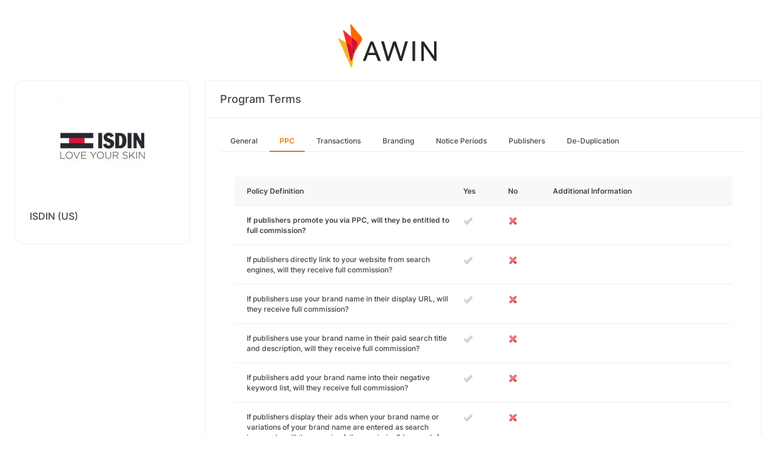

--- FILE ---
content_type: text/html; charset=UTF-8
request_url: https://ui.awin.com/merchant-profile-terms/20816/ppc?setLocale=en_GB
body_size: 3346
content:
<!DOCTYPE html>
<html>
    <head>
        <title>Awin | ISDIN (US) Affiliate Program</title>                    <meta name="description" content="Sign up to ISDIN (US) affiliate programme. ISDIN is a leading company in European dermocosmetics, now present across the globe in over 40 countries. Our expert formulas focus on the most fundamental skin habits to combat photoaging and damage in the skin. Love Your Skin."/>
                <meta http-equiv="Content-type" content="text/html;charset=UTF-8">
        <meta name="viewport" content="width=device-width, height=device-height, initial-scale=1">
        <link href="/combine.php?css=reset%2CfontAwesome%2Clegacy-style&amp;t=1769508071&amp;ssl" media="screen" rel="stylesheet"/>
        <link rel="stylesheet" type="text/css" href="https://styleguide.awin.com/dist/awin.css?v=20230926140000" />
        <link rel="shortcut icon" href="/favicon-awin.ico" type="image/x-icon" />
        <!-- Google tag (gtag.js) -->
<script async src="https://www.googletagmanager.com/gtag/js?id=G-FL4D9VNQ5R"></script>
<script nonce="vhsbul7JoAEfY9um7LXINQ==">
  window.dataLayer = window.dataLayer || [];
  function gtag(){dataLayer.push(arguments);}
  gtag('js', new Date());
  gtag('config', 'G-FL4D9VNQ5R', {"user_properties":{"user_type":"Customer"},"page_title":"Awin | ISDIN (US) Affiliate Program"});
</script>                <script id="usercentrics-cmp" src="https://web.cmp.usercentrics.eu/ui/loader.js" data-settings-id="3ZW34PHaKMkCG5" async></script>
    </head>
    <body class="bg-white login-page">

    <div id="container" class="container container-hack">
        <section id="content">

            <!-- logo header -->
            <div class="row">
                <div class="col-lg-4 col-lg-offset-4 text-center logo-login brand-and-icon-logged-out"></div>
            </div>
            <!-- end of logo header -->
            <div class="col-lg-12 margin-top">
                <div class="container container-hack">
    <div class="row row-widget darwin-profile">
        <div class="col-md-3 col-lg-3 wrapper-widget">
            
<div class="widget padding-LR-null">
    <div class="col-lg-12 col-sm-12 col-xs-12">
        <div id="profileDetails" class="margin-top">
            <div id="viewProfilePicture" class="margin-bottom text-center editable">
                <a target="_blank" href="https://www.isdin.com/us"><img src="https://ui.awin.com/images/upload/merchant/profile/20816.png?1599574336" alt="ISDIN (US)" class="picture" /></a>            </div>
            <h1 id="accountName">ISDIN (US)</h1>
        </div>
    </div>
</div>
        </div>
        <div class="col-md-9 col-lg-9 wrapper-widget">
                        <div class="profileTabContent widget padding-LR-null" id="profileTabContent">
                <div class="header">
                    <h2>Program Terms</h2>
                </div>
                <div class="col-lg-12">
                    <ul class="nav nav-pills">

        <li
            >
        <a class="overview" href="/merchant-profile-terms/20816">
            General        </a>
    </li>
        <li
         class="active"     >
        <a class="ppc" href="/merchant-profile-terms/20816/ppc">
            PPC        </a>
    </li>
        <li
            >
        <a class="transaction" href="/merchant-profile-terms/20816/transaction">
            Transactions        </a>
    </li>
        <li
            >
        <a class="brand" href="/merchant-profile-terms/20816/brand">
            Branding        </a>
    </li>
        <li
            >
        <a class="period" href="/merchant-profile-terms/20816/period">
            Notice Periods        </a>
    </li>
        <li
            >
        <a class="affiliate" href="/merchant-profile-terms/20816/affiliate">
            Publishers        </a>
    </li>
        <li
            >
        <a class="dedupe" href="/merchant-profile-terms/20816/dedupe">
            De-Duplication        </a>
    </li>
    

    </ul>


                    <div id="failedPublish" class="alert alert-danger hidden-normal"></div>
                    <div id="feedbackBox hidden-normal"></div>
                                            <div id="termsTabContent">
                                                            

  <div class="row margin-bottom">
      <div class="col-lg-8 col-lg-offset-4 pr-0">
                </div>
  </div>
      
    
  <div class="table-responsive">
       <table class="table table-striped table-hover">
           <thead>
              <tr>
                <th>Policy Definition</th>
                                      <th class="col-md-1">Yes</th>
                     <th class="col-md-1">No</th>
                                  <th class="col-md-4">Additional Information</th>
              </tr>
           </thead>
           <tbody id="termsContent">
              
            <tr class="question-parent" id="affBid" >
                <td><b>If publishers promote you via PPC, will they be entitled to full commission?</b></td><td><img src="https://images.awin.com/common/icons/16x16/tick_grey.png" /></td><td><img src="https://images.awin.com/common/icons/16x16/cross.png" /></td><td class="question-notes"><span class="additionalInformation"></span></td></tr><tr class="question-child question-affBid" id="directTraffic"><td class="col-md-5 col-md-offset-1">If publishers directly link to your website from search engines, will they receive full commission?<td><img src="https://images.awin.com/common/icons/16x16/tick_grey.png" /></td><td><img src="https://images.awin.com/common/icons/16x16/cross.png" /></td><td class="question-notes"><span class="additionalInformation"></span></td></tr><tr class="question-child question-affBid" id="displayBrandnameUrl"><td class="col-md-5 col-md-offset-1">If publishers use your brand name in their display URL, will they receive full commission?<td><img src="https://images.awin.com/common/icons/16x16/tick_grey.png" /></td><td><img src="https://images.awin.com/common/icons/16x16/cross.png" /></td><td class="question-notes"><span class="additionalInformation"></span></td></tr><tr class="question-child question-affBid" id="displayBrandnameTitle"><td class="col-md-5 col-md-offset-1">If publishers use your brand name in their paid search title and description, will they receive full commission?<td><img src="https://images.awin.com/common/icons/16x16/tick_grey.png" /></td><td><img src="https://images.awin.com/common/icons/16x16/cross.png" /></td><td class="question-notes"><span class="additionalInformation"></span></td></tr><tr class="question-child question-affBid" id="negativeKeyword"><td class="col-md-5 col-md-offset-1">If publishers add your brand name into their negative keyword list, will they receive full commission?<td><img src="https://images.awin.com/common/icons/16x16/tick_grey.png" /></td><td><img src="https://images.awin.com/common/icons/16x16/cross.png" /></td><td class="question-notes"><span class="additionalInformation"></span></td></tr><tr class="question-child question-affBid" id="brandBidding"><td class="col-md-5 col-md-offset-1">If publishers display their ads when your brand name or variations of your brand name are entered as search keywords, will they receive full commission? (e.g. vodafone, voda fone)<td><img src="https://images.awin.com/common/icons/16x16/tick_grey.png" /></td><td><img src="https://images.awin.com/common/icons/16x16/cross.png" /></td><td class="question-notes"><span class="additionalInformation"></span></td></tr><tr class="question-child question-affBid" id="brandMissSpellBidding"><td class="col-md-5 col-md-offset-1">If publishers display their ads when misspellings of your brand name are entered as search keywords will they receive full commission? (e.g. vodofone)<td><img src="https://images.awin.com/common/icons/16x16/tick_grey.png" /></td><td><img src="https://images.awin.com/common/icons/16x16/cross.png" /></td><td class="question-notes"><span class="additionalInformation"></span></td></tr><tr class="question-child question-affBid" id="brandSearchBidding"><td class="col-md-5 col-md-offset-1">If publishers display their ads when your brand name and another word are entered as search keywords, will they receive full commission? (e.g. Vodafone Mobile)<td><img src="https://images.awin.com/common/icons/16x16/tick_grey.png" /></td><td><img src="https://images.awin.com/common/icons/16x16/cross.png" /></td><td class="question-notes"><span class="additionalInformation"></span></td>
            </tr>
            
            <tr class="question-parent" id="restrictedBidGroup" >
                <td><b>Do you have a restricted group of publishers who can earn commission on sales generated by brand related terms?</b></td><td><img src="https://images.awin.com/common/icons/16x16/tick_grey.png" /></td><td><img src="https://images.awin.com/common/icons/16x16/cross.png" /></td>
            </tr>
            
            <tr class="question-parent" id="ppcEngines" >
                <td><b>For any agreed publisher paid search activity, will publishers be paid for sales generated from the following search engines?</b></td><td><img src="https://images.awin.com/common/icons/16x16/tick_grey.png" /></td><td><img src="https://images.awin.com/common/icons/16x16/cross.png" /></td></tr><tr class="question-child question-ppcEngines" id="google"><td class="col-md-5 col-md-offset-1">Google<td><img src="https://images.awin.com/common/icons/16x16/tick_grey.png" /></td><td><img src="https://images.awin.com/common/icons/16x16/cross.png" /></td><td class="question-notes"><span class="additionalInformation"></span></td></tr><tr class="question-child question-ppcEngines" id="yahoo"><td class="col-md-5 col-md-offset-1">Yahoo<td><img src="https://images.awin.com/common/icons/16x16/tick_grey.png" /></td><td><img src="https://images.awin.com/common/icons/16x16/cross.png" /></td><td class="question-notes"><span class="additionalInformation"></span></td></tr><tr class="question-child question-ppcEngines" id="bing"><td class="col-md-5 col-md-offset-1">Bing<td><img src="https://images.awin.com/common/icons/16x16/tick_grey.png" /></td><td><img src="https://images.awin.com/common/icons/16x16/cross.png" /></td><td class="question-notes"><span class="additionalInformation"></span></td></tr><tr class="question-child question-ppcEngines" id="other"><td class="col-md-5 col-md-offset-1">Other<td><img src="https://images.awin.com/common/icons/16x16/tick_grey.png" /></td><td><img src="https://images.awin.com/common/icons/16x16/cross.png" /></td><td class="question-notes"><span class="additionalInformation"></span></td>
            </tr>
            
            <tr class="question-parent" id="wordRestrictions" >
                <td><b>Are there any specific search terms (keywords) where sales from publisher PPC ads will not be eligible to earn commission</b></td><td><img src="https://images.awin.com/common/icons/16x16/tick_grey.png" /></td><td><img src="https://images.awin.com/common/icons/16x16/cross.png" /></td><td class="question-notes"><span class="additionalInformation"></span></td>
            </tr>
            
            <tr class="question-parent" id="googleCSS" >
                <td><b>If publishers place shopping ads on a search engine and link directly to your website, are they eligible to receive full commission?</b></td><td><img src="https://images.awin.com/common/icons/16x16/tick_grey.png" /></td><td><img src="https://images.awin.com/common/icons/16x16/cross.png" /></td></tr><tr class="question-child question-googleCSS" id="trackedCSS"><td class="col-md-5 col-md-offset-1">If publishers place shopping ads on a search engine such as a Comparison Shopping Service (CSS), does this activity need to be tracked in a separate specific publisher account?<td><img src="https://images.awin.com/common/icons/16x16/tick_grey.png" /></td><td><img src="https://images.awin.com/common/icons/16x16/cross.png" /></td><td class="question-notes"><span class="additionalInformation"></span></td>
            </tr>
                       </tbody>
       </table>
  </div>

                                                    </div>
                    
                </div>
            </div>
        </div>
    </div>
</div>
            </div>

            <!-- language switcher -->
            <div class="row">
                <div class="col-lg-8 col-lg-offset-2">
                    <ul id="availableLanguages" class="list-inline text-center">
                                                                                    <li id="da_DK">
                                    <a href="/merchant-profile-terms/20816/ppc?setLocale=da_DK">
                                        Dansk                                    </a>
                                </li>
                                                                                                                <li id="de_DE">
                                    <a href="/merchant-profile-terms/20816/ppc?setLocale=de_DE">
                                        Deutsch                                    </a>
                                </li>
                                                                                                                <li id="en_GB">
                                    <a href="/merchant-profile-terms/20816/ppc?setLocale=en_GB">
                                        English (UK)                                    </a>
                                </li>
                                                                                                                <li id="en_US" class="active">
                                    English (US)                                </li>
                                                                                                                <li id="es_ES">
                                    <a href="/merchant-profile-terms/20816/ppc?setLocale=es_ES">
                                        Español                                    </a>
                                </li>
                                                                                                                <li id="fr_FR">
                                    <a href="/merchant-profile-terms/20816/ppc?setLocale=fr_FR">
                                        Français                                    </a>
                                </li>
                                                                                                                <li id="it_IT">
                                    <a href="/merchant-profile-terms/20816/ppc?setLocale=it_IT">
                                        Italiano                                    </a>
                                </li>
                                                                                                                <li id="nl_NL">
                                    <a href="/merchant-profile-terms/20816/ppc?setLocale=nl_NL">
                                        Nederlands                                    </a>
                                </li>
                                                                                                                <li id="nb_NO">
                                    <a href="/merchant-profile-terms/20816/ppc?setLocale=nb_NO">
                                        Norsk                                    </a>
                                </li>
                                                                                                                <li id="pl_PL">
                                    <a href="/merchant-profile-terms/20816/ppc?setLocale=pl_PL">
                                        Polski                                    </a>
                                </li>
                                                                                                                <li id="pt_BR">
                                    <a href="/merchant-profile-terms/20816/ppc?setLocale=pt_BR">
                                        Português (Brasil)                                    </a>
                                </li>
                                                                                                                <li id="sv_SE">
                                    <a href="/merchant-profile-terms/20816/ppc?setLocale=sv_SE">
                                        Svenska                                    </a>
                                </li>
                                                                        </ul>
                                    </div>
            </div>
            <!-- end of language switcher -->

            <div class="footer-push"></div>
        </section>
    </div>

    <div class="footer-login">
    </div>
    <div id="footer">
    <a target="_blank" href="https://www.awin.com/gb/privacy">
    Privacy Policy</a> |
    <a target="_blank" href="/legal-docs/user-agreement">
    User Agreement</a> |
    <a target="_blank" href="http://www.awin.com">&copy; AWIN LTD 2026</a>
</div>

<script type="text/javascript" src="https://www.dwin1.com/29325.js" defer></script>
    <script src="https://cdnjs.cloudflare.com/ajax/libs/jquery/3.7.1/jquery.min.js" integrity="sha512-v2CJ7UaYy4JwqLDIrZUI/4hqeoQieOmAZNXBeQyjo21dadnwR+8ZaIJVT8EE2iyI61OV8e6M8PP2/4hpQINQ/g==" crossorigin="anonymous" referrerpolicy="no-referrer"></script>
<script src="https://cdnjs.cloudflare.com/ajax/libs/jqueryui/1.13.3/jquery-ui.min.js" integrity="sha512-Ww1y9OuQ2kehgVWSD/3nhgfrb424O3802QYP/A5gPXoM4+rRjiKrjHdGxQKrMGQykmsJ/86oGdHszfcVgUr4hA==" crossorigin="anonymous" referrerpolicy="no-referrer"></script>
<script src="https://cdnjs.cloudflare.com/ajax/libs/jqueryui/1.11.4/i18n/jquery-ui-i18n.min.js" integrity="sha512-zZ27MiE6yuwkKbHnJ/7ATQF/7l+Jwk5jSxgmLJ1SS5QJexaYswmP3OKBPDVMfM8TlSOudAKHTWH2UtS+0LDddw==" crossorigin="anonymous" referrerpolicy="no-referrer"></script>

        <script src="https://cdnjs.cloudflare.com/ajax/libs/jquery-migrate/3.4.1/jquery-migrate.min.js" integrity="sha512-KgffulL3mxrOsDicgQWA11O6q6oKeWcV00VxgfJw4TcM8XRQT8Df9EsrYxDf7tpVpfl3qcYD96BpyPvA4d1FDQ==" crossorigin="anonymous" referrerpolicy="no-referrer"></script>

    <script type="text/javascript" nonce="vhsbul7JoAEfY9um7LXINQ==">i18n = {"locale":"en_US","currencyCode":"GBP","supportedLocales":["de_DE","it_IT","en_GB","nl_NL","en_US","pl_PL","es_ES","pt_BR","fr_FR","sv_SE","da_DK","nb_NO","te_ST","aa_DJ"],"dictionaryUrl":"\/translate\/xhr-lang-file"}</script>

    <script src="/combine.php?js=dwin%2Ci18n%2Cawin%2Cuser%2FawinLanguageSwitcher%2Ccookie%2Caccount&amp;t=1769508071&amp;ssl"></script>

    <script src="/combine.php?js=merchant%2Fterms%2CfileUpload&amp;t=1769508071&amp;ssl"></script>
        <script type="text/javascript" nonce="vhsbul7JoAEfY9um7LXINQ==">
if (typeof DWIN.jQuery != 'undefined') {
        DWIN.jQuery(function($) {
DWIN.MerchantTerms.init('ppc', 'b1ab0cfe29d1a198f9c47d61cb8076c0', '20816', 0, '/merchant-profile-terms/20816');
DWIN.AwinLanguageSwitcher.init();
DWIN.setDomain('https://ui.awin.com');
    });
};
</script>
    </body>
</html>
